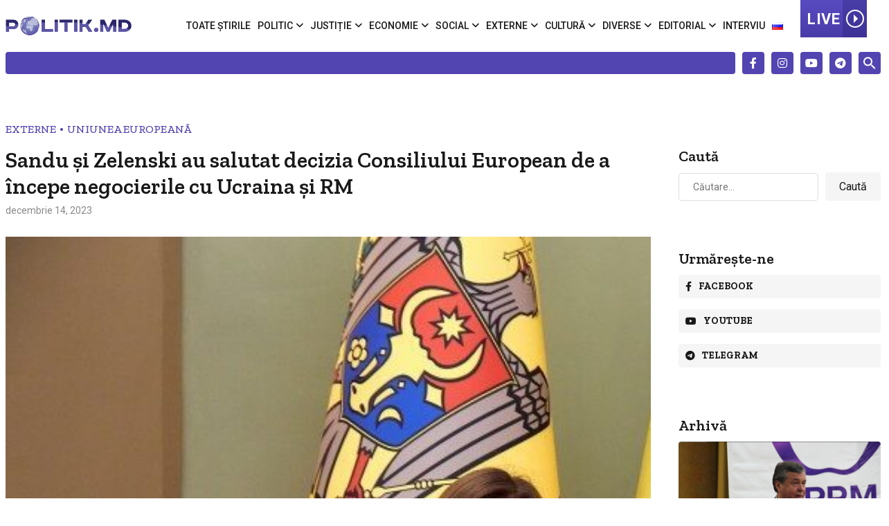

--- FILE ---
content_type: text/html; charset=utf-8
request_url: https://www.google.com/recaptcha/api2/aframe
body_size: 267
content:
<!DOCTYPE HTML><html><head><meta http-equiv="content-type" content="text/html; charset=UTF-8"></head><body><script nonce="DFlm1TPXk7OrtCdRsVBQoA">/** Anti-fraud and anti-abuse applications only. See google.com/recaptcha */ try{var clients={'sodar':'https://pagead2.googlesyndication.com/pagead/sodar?'};window.addEventListener("message",function(a){try{if(a.source===window.parent){var b=JSON.parse(a.data);var c=clients[b['id']];if(c){var d=document.createElement('img');d.src=c+b['params']+'&rc='+(localStorage.getItem("rc::a")?sessionStorage.getItem("rc::b"):"");window.document.body.appendChild(d);sessionStorage.setItem("rc::e",parseInt(sessionStorage.getItem("rc::e")||0)+1);localStorage.setItem("rc::h",'1769111851591');}}}catch(b){}});window.parent.postMessage("_grecaptcha_ready", "*");}catch(b){}</script></body></html>